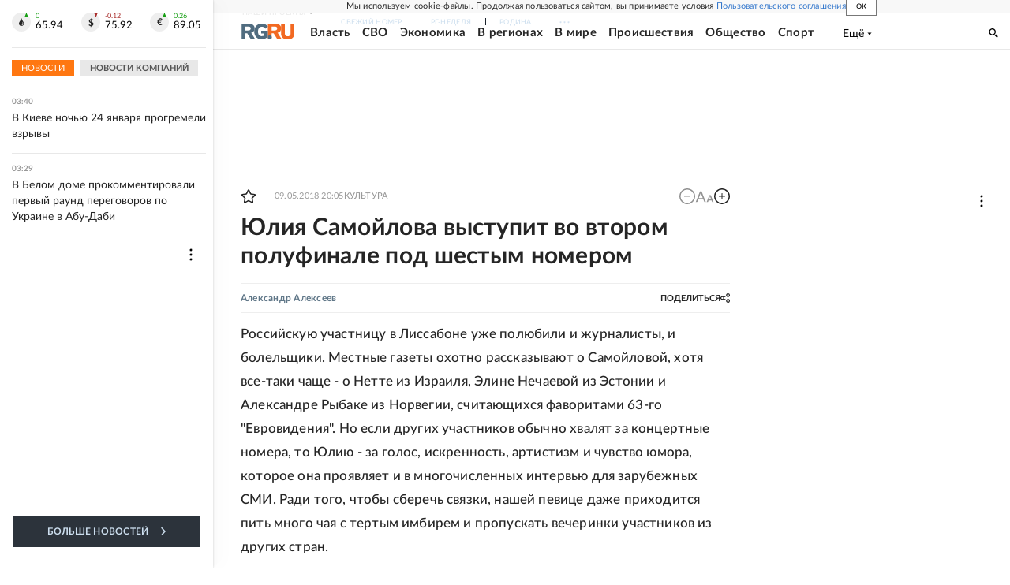

--- FILE ---
content_type: text/html
request_url: https://tns-counter.ru/nc01a**R%3Eundefined*rg_ru/ru/UTF-8/tmsec=mx3_rg_ru/154367120***
body_size: 17
content:
17F26D31697415D7G1769215447:17F26D31697415D7G1769215447